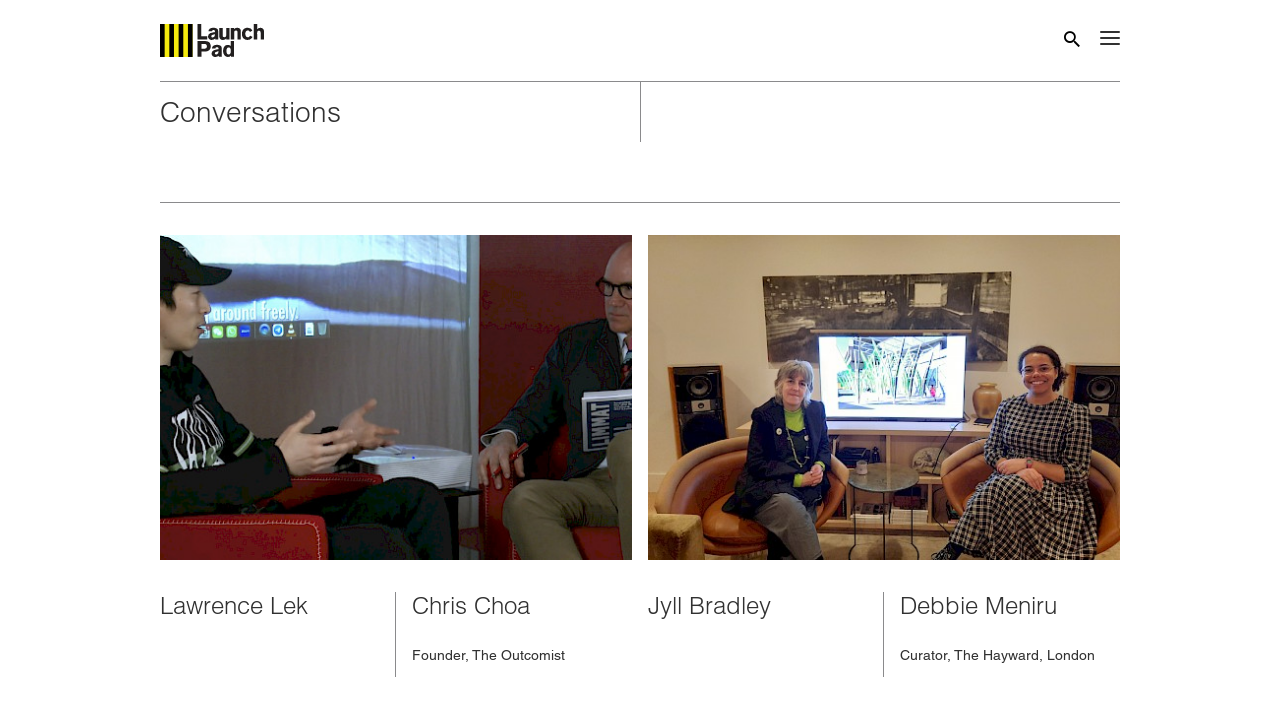

--- FILE ---
content_type: text/html; charset=utf-8
request_url: http://launchpadart.org/conversations/
body_size: 3035
content:
<!DOCTYPE html>
<html lang="en">
    <head>
        <meta charset="utf-8">
        <meta name="viewport" content="width=device-width, initial-scale=1.0" />
        <title>Launch Pad - Conversations</title>

        <link href="https://fonts.googleapis.com/css?family=Open+Sans:300,400&amp;display=swap" rel="stylesheet" />
        <link href="/site/templates/styles/fonts-async.css" rel="stylesheet" />
        <link href="/site/templates/styles/fonts.css" rel="stylesheet" />
        <link href="/site/templates/styles/normalize.css" rel="stylesheet" />
        <!--<link href="/site/templates/styles/pure.css" rel="stylesheet" />-->
        <link href="/site/templates/styles/main.css" rel="stylesheet" />

        <script src="/site/templates/scripts/jquery.min.js"></script>
        <script src="/site/templates/scripts/jquery.cycle2.min.js"></script>
        <script src="/site/templates/scripts/search.js"></script>
        <script src="/site/templates/scripts/main.js"></script>
        <script src="/site/templates/scripts/navigation.js"></script>
    </head>
    <body class="page-1025 section-1025 aggregation-conversations-tpl">
        <div class="page-container">
            <header class="page-header">
                <div class="banner">
                    <a href="/" class="site-logo">
                        <img src="/site/templates/img/launchpad-logo.svg" alt="Launch Pad" width="104" height="33" />
                    </a>

                                        <button data-search-toggler data-toggle-target="[data-site-search-wrapper]" class="site-search-toggle">
                        <i class="icon icon-search"></i>
                    </button>
                    
                                        <a href="#" class="hamburger" id="toggle">
                        <span class="bars">
                            <s class="bar"></s><s class="bar"></s><s class="bar"></s>
                        </span>
                    </a>
                                    </div>
                                <div class="site-search-wrapper" data-site-search-wrapper>
                    <form action="/search/" method="get" autocomplete="off">
                        <div class="site-search-controls" data-site-search-controls>
                            <input type="text" name="t" value="" class="site-search-input" data-site-search-input />
                            <i class="site-search-clear icon icon-clear" data-site-search-clear></i>
                        </div>
                    </form>
                    <div class="site-search-response" data-site-search-response></div>
                </div>
                                <nav class="nav-primary">
                    <ul>
                        <li><a href="/about">About</a></li>
                        <li><a href="/artists">Artists</a></li>
                        <li><a href="/commissions">Commissions</a></li>
                        <li><a href="/lab">Residency</a></li>
                        <li><a href="/conversations">Conversations</a></li>
                        <li><a href="/diary">Diary</a></li>
                    </ul>
                </nav>
                                <nav class="nav-secondary">
                    <div class="site-section-heading">
                        <h1 class="heading">Conversations</h1>
                                            </div>
                    <div class="site-section-nav">
                                                                                                                    </div>
                </nav>
            </header>
            <main role="main" class="page-content">
                                <ul class="conversation-listing">
                                                        <li class="conversation-listing-item">
                        <a href="/conversations/lawrence-lek/" class="">
                                                    <img src="/site/assets/files/2367/d87e73e7-2695-472a-8385-12c12fdcd60d.480x330.jpeg" alt="Lawrence Lek in conversation with Chris Choa" class="responsive-img" />
                                                        <div class="conversation-listing-item-content">
                                <div class="conversation-listing-item-content-section interviewees">
                                                                        <h2 class="conversation-listing-item-title">Lawrence Lek</h2>
                                                                    </div>
                                <div class="conversation-listing-item-content-section interviewer">
                                    <h2 class="conversation-listing-item-title">Chris Choa</h2>
                                    <p class="conversation-listing-item-tagline">Founder, The Outcomist</p>
                                </div>
                            </div>
                        </a>
                    </li>
                                                        <li class="conversation-listing-item">
                        <a href="/conversations/jyll-bradley/" class="">
                                                    <img src="/site/assets/files/2290/20230314_221716-1.480x330.jpg" alt="Jyll Bradley In Conversation with Debbie Meniru" class="responsive-img" />
                                                        <div class="conversation-listing-item-content">
                                <div class="conversation-listing-item-content-section interviewees">
                                                                        <h2 class="conversation-listing-item-title">Jyll Bradley</h2>
                                                                    </div>
                                <div class="conversation-listing-item-content-section interviewer">
                                    <h2 class="conversation-listing-item-title">Debbie Meniru</h2>
                                    <p class="conversation-listing-item-tagline">Curator, The Hayward, London</p>
                                </div>
                            </div>
                        </a>
                    </li>
                                                        <li class="conversation-listing-item">
                        <a href="/conversations/abbas-akhavan/" class="">
                                                    <img src="/site/assets/files/1995/screen_shot_2021-11-12_at_13_16_12.480x330.png" alt="Abbas Akhavan In Conversation with Sarah Elson" class="responsive-img" />
                                                        <div class="conversation-listing-item-content">
                                <div class="conversation-listing-item-content-section interviewees">
                                                                        <h2 class="conversation-listing-item-title">Abbas Akhavan</h2>
                                                                    </div>
                                <div class="conversation-listing-item-content-section interviewer">
                                    <h2 class="conversation-listing-item-title">Sarah Elson</h2>
                                    <p class="conversation-listing-item-tagline">Founder, Launch Pad</p>
                                </div>
                            </div>
                        </a>
                    </li>
                                                        <li class="conversation-listing-item">
                        <a href="/conversations/madeline-hollander/" class="">
                                                    <img src="/site/assets/files/1986/screen_shot_2021-07-13_at_13_04_56.480x330.png" alt="Madeline Hollander &amp; Rose Lejeune" class="responsive-img" />
                                                        <div class="conversation-listing-item-content">
                                <div class="conversation-listing-item-content-section interviewees">
                                                                        <h2 class="conversation-listing-item-title">Madeline Hollander</h2>
                                                                    </div>
                                <div class="conversation-listing-item-content-section interviewer">
                                    <h2 class="conversation-listing-item-title">Rose Lejeune</h2>
                                    <p class="conversation-listing-item-tagline">Director, Performance Exchange</p>
                                </div>
                            </div>
                        </a>
                    </li>
                                                        <li class="conversation-listing-item">
                        <a href="/conversations/johanna-unzueta-and-michael-pawlyn/" class="">
                                                    <img src="/site/assets/files/1169/unzueta_pawlyn.480x330.png" alt="Johanna Unzueta and Michael Pawlyn" class="responsive-img" />
                                                        <div class="conversation-listing-item-content">
                                <div class="conversation-listing-item-content-section interviewees">
                                                                        <h2 class="conversation-listing-item-title">Johanna Unzueta</h2>
                                                                    </div>
                                <div class="conversation-listing-item-content-section interviewer">
                                    <h2 class="conversation-listing-item-title">Michael Pawlyn</h2>
                                    <p class="conversation-listing-item-tagline">Founder, Exploration Architecture</p>
                                </div>
                            </div>
                        </a>
                    </li>
                                                        <li class="conversation-listing-item">
                        <a href="/conversations/old-boys-club-mark-wallinger/" class="">
                                                    <img src="/site/assets/files/1121/obc_screen_shot_2020-10-13_at_18_13_32.480x330.jpg" alt="The Old Boys&#039; Club &amp; Mark Wallinger" class="responsive-img" />
                                                        <div class="conversation-listing-item-content">
                                <div class="conversation-listing-item-content-section interviewees">
                                                                        <h2 class="conversation-listing-item-title">The Old Boys&#039; Club</h2>
                                                                    </div>
                                <div class="conversation-listing-item-content-section interviewer">
                                    <h2 class="conversation-listing-item-title">Mark Wallinger</h2>
                                    <p class="conversation-listing-item-tagline">Artist</p>
                                </div>
                            </div>
                        </a>
                    </li>
                                                        <li class="conversation-listing-item">
                        <a href="/conversations/rachel-foullon/" class="">
                                                    <img src="/site/assets/files/1111/rf_screen_shot_2020-10-13_at_18_06_08.480x330.jpg" alt="Rachel Foullon &amp; Valeria Napoleone moderated by Margot Heller" class="responsive-img" />
                                                        <div class="conversation-listing-item-content">
                                <div class="conversation-listing-item-content-section interviewees">
                                                                        <h2 class="conversation-listing-item-title">Rachel Foullon</h2>
                                                                    </div>
                                <div class="conversation-listing-item-content-section interviewer">
                                    <h2 class="conversation-listing-item-title">Valeria Napoleone, Founder, Valeria Napoleone XX Contemporary Arts Society</h2>
                                    <p class="conversation-listing-item-tagline">Moderated by Margot Heller, Director, South London Gallery</p>
                                </div>
                            </div>
                        </a>
                    </li>
                                                        <li class="conversation-listing-item">
                        <a href="/conversations/josh-faught/" class="">
                                                    <img src="/site/assets/files/1110/jf_screen_shot_2020-10-13_at_18_36_22.480x330.jpg" alt="Josh Faught &amp; Iwona Blazwick" class="responsive-img" />
                                                        <div class="conversation-listing-item-content">
                                <div class="conversation-listing-item-content-section interviewees">
                                                                        <h2 class="conversation-listing-item-title">Josh Faught</h2>
                                                                    </div>
                                <div class="conversation-listing-item-content-section interviewer">
                                    <h2 class="conversation-listing-item-title">Iwona Blazwick</h2>
                                    <p class="conversation-listing-item-tagline">Director, Whitechapel Gallery, London</p>
                                </div>
                            </div>
                        </a>
                    </li>
                                                        <li class="conversation-listing-item">
                        <a href="/conversations/benjamin-seror/" class="">
                                                    <img src="/site/assets/files/1079/amira_gad_all_568x390.480x330.jpg" alt="Heman Chong, Sarah Elson, Travis Jeppesen, Isabel Nolan, Benjamin Seror &amp; Amira Gad" class="responsive-img" />
                                                        <div class="conversation-listing-item-content">
                                <div class="conversation-listing-item-content-section interviewees">
                                                                        <h2 class="conversation-listing-item-title">Heman Chong</h2>
                                                                        <h2 class="conversation-listing-item-title">Sarah Elson</h2>
                                                                        <h2 class="conversation-listing-item-title">Travis Jeppesen</h2>
                                                                        <h2 class="conversation-listing-item-title">Isabel Nolan</h2>
                                                                        <h2 class="conversation-listing-item-title">Benjamin Seror</h2>
                                                                    </div>
                                <div class="conversation-listing-item-content-section interviewer">
                                    <h2 class="conversation-listing-item-title">Amira Gad</h2>
                                    <p class="conversation-listing-item-tagline">Curator of Exhibitions and Architecture, Serpentine Galleries</p>
                                </div>
                            </div>
                        </a>
                    </li>
                                                        <li class="conversation-listing-item">
                        <a href="/conversations/isabel-nolan-kelly-baum/" class="">
                                                    <img src="/site/assets/files/1078/screen_shot_2020-10-13_at_17_41_35.480x330.png" alt="Isabel Nolan &amp; Kelly Baum" class="responsive-img" />
                                                        <div class="conversation-listing-item-content">
                                <div class="conversation-listing-item-content-section interviewees">
                                                                        <h2 class="conversation-listing-item-title">Isabel Nolan</h2>
                                                                    </div>
                                <div class="conversation-listing-item-content-section interviewer">
                                    <h2 class="conversation-listing-item-title">Kelly Baum</h2>
                                    <p class="conversation-listing-item-tagline">Cynthia Hazen Polsky and Leon Polsky Curator of Contemporary Art, Metropolitan Museum of Art, New York</p>
                                </div>
                            </div>
                        </a>
                    </li>
                                                        <li class="conversation-listing-item">
                        <a href="/conversations/dryden-goodwin/" class="">
                                                    <img src="/site/assets/files/1077/fg_screen_shot_2020-10-13_at_18_01_57.480x330.jpg" alt="Dryden Goodwin &amp; Karen Smith" class="responsive-img" />
                                                        <div class="conversation-listing-item-content">
                                <div class="conversation-listing-item-content-section interviewees">
                                                                        <h2 class="conversation-listing-item-title">Dryden Goodwin</h2>
                                                                    </div>
                                <div class="conversation-listing-item-content-section interviewer">
                                    <h2 class="conversation-listing-item-title">Karen Smith</h2>
                                    <p class="conversation-listing-item-tagline">Curator and Writer</p>
                                </div>
                            </div>
                        </a>
                    </li>
                                                        <li class="conversation-listing-item">
                        <a href="/conversations/carlos-irijalba/" class="">
                                                    <img src="/site/assets/files/1027/irijalba_hobson_568x390.480x330.jpg" alt="Carlos Irijalba &amp; Paul Hobson" class="responsive-img" />
                                                        <div class="conversation-listing-item-content">
                                <div class="conversation-listing-item-content-section interviewees">
                                                                        <h2 class="conversation-listing-item-title">Carlos Irijalba</h2>
                                                                    </div>
                                <div class="conversation-listing-item-content-section interviewer">
                                    <h2 class="conversation-listing-item-title">Paul Hobson</h2>
                                    <p class="conversation-listing-item-tagline">Director, Modern Art Oxford</p>
                                </div>
                            </div>
                        </a>
                    </li>
                                </ul>            </main>
            <footer class="page-footer">
                <div class="social-links">
                    <a target="_blank" title="Follow us on Facebook" class="icon-link" href="https://www.facebook.com/LaunchPadArt/"><i class="icon icon-facebook"></i></a>
                    <a target="_blank" title="Follow us on Instagram" class="icon-link" href="https://www.instagram.com/launchpadart/"><i class="icon icon-instagram"></i></a>
                    <a target="_blank" title="Follow us on Twitter" class="icon-link" href="https://twitter.com/LaunchPadArt"><i class="icon icon-twitter"></i></a>
                </div>
                <div class="copyright">
                    &copy; 2026 Launch Pad
                                            <a href="/privacy/">Privacy</a>
                                        </div>
            </footer>
        </div>
                <script>
            $(document).ready(function () {
                var navigation = new Navigation();
                navigation.init();
            });
        </script>
            </body>
</html>

--- FILE ---
content_type: text/css
request_url: http://launchpadart.org/site/templates/styles/fonts-async.css
body_size: 731
content:
    @font-face{
        font-family:"Helvetica LT W02 Light";
        src:url("Fonts/1489426/029995c5-b31f-4d95-9db2-4d6118cfdb06.woff2") format("woff2"),url("Fonts/1489426/8f4376e4-6220-436c-ba68-e2321411ef24.woff") format("woff");
    }
    @font-face{
        font-family:"Helvetica LT W02 Roman";
        src:url("Fonts/1489438/2b82abac-2dc4-467b-b89d-4f002e50e28c.woff2") format("woff2"),url("Fonts/1489438/5bdc0ce3-c644-40c0-856d-cf414922dd69.woff") format("woff");
    }
    @font-face{
        font-family:"Helvetica LT W02 Oblique";
        src:url("Fonts/1489446/2568aeaa-5385-49a1-8739-f65d389f41b0.woff2") format("woff2"),url("Fonts/1489446/ac159ab2-2712-4c79-8dd4-e1feb86cbdf3.woff") format("woff");
    }


--- FILE ---
content_type: text/css
request_url: http://launchpadart.org/site/templates/styles/fonts.css
body_size: 1404
content:
@font-face {
  font-family: 'launchpad';
  src:
    url('fonts/launchpad.ttf?2sa5gg') format('truetype'),
    url('fonts/launchpad.woff?2sa5gg') format('woff'),
    url('fonts/launchpad.svg?2sa5gg#launchpad') format('svg');
  font-weight: normal;
  font-style: normal;
  font-display: block;
}

.icon {
  /* use !important to prevent issues with browser extensions that change fonts */
  font-family: 'launchpad' !important;
  speak: none;
  font-style: normal;
  font-weight: normal;
  font-variant: normal;
  text-transform: none;
  line-height: 1;

  /* Enable Ligatures ================ */
  letter-spacing: 0;
  -webkit-font-feature-settings: "liga";
  -moz-font-feature-settings: "liga=1";
  -moz-font-feature-settings: "liga";
  -ms-font-feature-settings: "liga" 1;
  font-feature-settings: "liga";
  -webkit-font-variant-ligatures: discretionary-ligatures;
  font-variant-ligatures: discretionary-ligatures;

  /* Better Font Rendering =========== */
  -webkit-font-smoothing: antialiased;
  -moz-osx-font-smoothing: grayscale;
}

.icon-search:before {
  content: "\e900";
}
.icon-arrow-left:before {
  content: "\e902";
}
.icon-arrow-right:before {
  content: "\e903";
}
.icon-clear:before {
  content: "\e901";
}
.icon-share:before {
  content: "\ea82";
}
.icon-facebook:before {
  content: "\ea90";
}
.icon-instagram:before {
  content: "\ea92";
}
.icon-twitter:before {
  content: "\ea96";
}


--- FILE ---
content_type: text/css
request_url: http://launchpadart.org/site/templates/styles/main.css
body_size: 24367
content:
@import "layout-blocks.css";

html {
  box-sizing: border-box;
}
*, *:before, *:after {
  box-sizing: inherit;
}
html {
    overflow-y: scroll; /* Firefox scrollbars... */
}
body {
    margin: 0;
    padding: 0;
    color: #313131;
    background-color: #fff;
    font-family: "Helvetica LT W02 Roman", sans-serif;
    -webkit-font-smoothing: antialiased;
    -moz-osx-font-smoothing: grayscale;
    text-rendering: optimizeLegibility;
}
h1, h2, h3, h4,
.site-search-result,
.site-search-input,
.contact-tpl .page-content p,
.listing.text-aggregation,
.listing.session-aggregation,
.item-grid-item .caption-content
 {
    font-family: "Helvetica LT W02 Light", sans-serif;
}
.image-listing-item-caption,
figcaption,
em,
i {
    font-family: "Helvetica LT W02 Oblique", sans-serif;
    font-style: normal; /* Font is oblique, so normal is italic/oblique */
}
.responsive-img {
    display: block;
    height: auto;
    max-width: 100%;
}
/* LAYOUT*/
.page-container
{
    max-width: 60rem;
    margin: 0 auto;
    display: flex;
    flex-direction: column;
    min-height: 100vh;
}
.artist-tpl .page-content,
.commission-tpl .page-content,
.lab-resident-tpl .page-content {
    display: flex;
    flex-direction: column;
    flex-grow: 1;
}
.footer-nav,
.page-footer {
    margin-top: auto;
}

/* TYPE */
h1, h2, h3 {
    font-weight: 300;
}
/* LINKS */
a:link, a:visited {
    color: #666;
    text-decoration: none;
}
a:hover {
    color: #a0a2a5;
}
a.icon-link:link, a.icon-link:visited {
    color: #313131;
    text-decoration: none;
}
a.icon-link:hover {
    color: #444;
}

/* Header */
.nav-primary {
    display: none;
}

.home-tpl .nav-primary {
    display: block;
}

.home-tpl .hamburger {
    display: none;
}

/*
.hidden-nav .nav-primary.menu-active {
    display: block;
}
*/

.page-header {

}
.page-header .banner {
    display: flex;
    align-items: center;
    padding: 1rem;
}
.site-logo {
    margin: 0 auto 0 0;
    padding: 0;
    text-decoration: none;
}
.site-logo img {
    display: block;
}

.banner a:link,
.site-search-result a:link,
.nav-primary a:link,
.banner a:visited,
.site-search-result a:visited,
.nav-primary a:visited {
    color: #313131;
    text-decoration: none;
}
.banner a:hover,
.site-search-result a:hover,
.nav-primary a:hover {
    color: #313131;
    text-decoration: underline;
}

.nav-secondary a:link,
.nav-secondary a:visited {
    color: #a0a2a5;
    text-decoration: none;
}
.nav-secondary a:hover {
    color: #313131;
    text-decoration: underline;
}

.nav-secondary .active a:link,
.nav-secondary .active a:visited,
.nav-secondary .active a:hover {
    color: #313131;
    text-decoration: none;
}

/* Search */
.site-search-toggle {
    border-width: 0;
    background: none;
    padding: 0;
}
.site-search-wrapper {
    border-top: 1px solid #8a8a8c;
    padding-top: 2rem;
    display: none;
}
.search-tpl .site-search-wrapper {
    border-top: 1px solid #8a8a8c;
    display: block;
}
.site-search-wrapper.active {
}
.site-search-controls {
    display: flex;
    padding: 0 1rem 2rem 1rem;
    align-items: center;
    font-size: 1.5rem;
}
.site-search-input {
    flex-grow: 1;
    border: none;
    outline: 0;
    min-width: 5rem;
}
.site-search-clear {
    cursor: pointer;
    visibility: hidden;
}
.site-search-response {
    min-height: 7.5rem;
}
.site-search-report {
    border-top: 1px solid #8a8a8c;
    border-bottom: 1px solid #8a8a8c;
    background-color: #E6E6E6;
    font-size: 0.875rem;
    padding: 0.5rem 1rem;
}
.site-search-report .inner {
    background-color: #E6E6E6;
    padding: 1rem 0.5rem;
}
.site-search-results {
    background-color: #fff;
    padding-bottom: 7.5rem;
}
.site-search-result {
    background-color: #fff;
    font-size: 1.5rem;
    padding: 1rem;
    border-bottom: 1px solid #8a8a8c;
}

/* Navs */
.nav-primary {
    background-color: #ececec;
}
.nav-primary ul,
.nav-secondary ul {
    list-style-type: none;
    padding: 0;
    margin: 0;
}
.nav-primary ul {
    display: flex;
    flex-wrap: wrap;
}
.nav-primary li {
    width: 50%;
    padding: 1rem;
    margin-bottom: 3.75rem;
    border-top: 1px solid #8a8a8c;
}
.nav-primary li:nth-child(odd) {
    border-right: 1px solid #8a8a8c;
}
.nav-secondary {
    display: flex;
    /*align-items: baseline;*/
    border-top: 1px solid #8a8a8c;
    padding-bottom: 3.75rem;
}
.curator-tpl .nav-secondary {
    display: block;
}
.site-section-nav,
.site-section-heading {
    width: 50%;
}
.curator-tpl .site-section-nav,
.curator-tpl .site-section-heading {
    width: 100%;
}
.site-section-heading {
    padding: 1rem;
/*    display: flex;
    flex-direction: column;*/
}
.site-section-heading .heading {
    margin: 0;
    padding: 0;
    font-size: 1.25rem;
    line-height: 1;
}
.section-1024 .site-section-heading {
    min-height: 11.25rem;
    display: flex;
    flex-direction: column;
}
.section-1024 .site-section-heading .lab-logo {
    margin-top: auto;
}
.site-section-nav {
    padding: 1rem;
    border-left: 1px solid #8a8a8c;
}
.curator-tpl .site-section-nav {
    border-left-width: 0;
}

.curator-tpl .site-section-nav img {
    margin: 0 auto;
}

/* PAGE CONTENT */
.aggregation-conversations-tpl .page-content,
.contact-tpl .page-content,
.basic-page-tpl .page-content,
.conversation-tpl .page-content,
.aggregation-session-tpl .page-content,
.aggregation-tpl .page-content {
    border-top: 1px solid #8a8a8c;
}
.page-content {
    padding: 0 1rem;
}
.item-grid {
    padding-top: 1rem;
    padding-bottom: 1rem;
    display: grid;
    grid-template-columns: 1fr;
    grid-column-gap: 1rem;
    column-gap: 1rem;
    grid-row-gap: 1rem;
    row-gap: 1rem;
}
.item-grid-item {
    position: relative;
}
.item-grid-item a {
    color: #444;
}
.item-grid-item a img {
}
.item-grid-item .caption-overlay {
    display: flex;
    position: absolute;
    top: 0;
    bottom: 0;
    left: 0;
    right:0;
    background-color: rgba(255,255,255,0.7);
    opacity: 0;
    z-index: 1000;
    transition: all 0.5s ease-in-out 0s;
}

.item-grid-item:hover .caption-overlay {
    opacity: 1;
}
.caption-content {
    font-size: 1.75rem;
    margin: auto;
}

.listing {
    list-style-type: none;
    margin: 0;
    font-size: 2rem;
    padding: 1rem 0 1rem 0;
}
.body-copy .listing {
    font-size: 1.25rem;
    padding: 0;
}
.listing-item {
}
.listing a:link,
.listing a:visited {
    color: #313131;
    text-decoration: none;
}
.listing a:hover {
    color: #a0a2a5;
    text-decoration: none;
}

.aggregation-insights-tpl .diary-listing,
.aggregation-announcements-tpl .diary-listing {
    margin-bottom: 3.75rem;
}

.diary-item-heading {
    margin-top: 0;
    margin-bottom: 0;
    font-size: 1.5rem;
    text-transform: uppercase;
}

.diary-item-sub-heading {
    margin-top: 0.5rem;
    margin-bottom: 1rem;
    font-size: 1.5rem;
}

.session-aggregation {
    display: grid;
    grid-template-columns: 1fr;
    grid-column-gap: 2rem;
    column-gap: 2rem;
    grid-row-gap: 2rem;
    row-gap: 2rem;
}
.session-aggregation h2 {
    font-size: 2.5rem;
    margin: 0;
    padding: 0;
}
.session-aggregation p {
    font-size: 1.5rem;
    margin: 0;
    padding: 0;
}
.listing-with-preview {
    border-top: 1px solid #8a8a8c;
    padding-top: 3rem;
}
.preview-listing {
    padding-top: 0;
}
.preview-frame {
    display: none;
}
/* > 768 */
@media screen and (min-width: 48em) {
   .listing-with-preview {
       display: flex;
       justify-content: space-between;
    }
    .preview-listing {
        width: 50%;
    }
    .preview-frame {
        display: block;
        width: calc(50% - 1rem);
        position: relative;
    }
    .preview-frame .to-viewport {
        position: fixed;
        top: 1rem;
    }
    .preview-frame .to-frame-bottom {
        position: absolute;
        bottom: 1rem;
    }
    .preview-frame .to-frame-top {
    }
}

figure {
    display:table;
    margin: 0 auto;
    padding: 0;
}
figcaption {
    display:table-caption;
    caption-side:bottom;
}
.align_center {
    margin: 1rem auto;
}
img.align_center,
.align_center img {
    max-width: 100%;
    height: auto;
    display: block;
}
figure.align_center {
    margin-bottom: 2rem;
}
.image-listing {
    padding: 1rem 0;
}
.image-listing-item
{
    text-align: left;
    margin-bottom: 2rem;
}
.image-listing-item-caption
{
    margin-top: 1rem;
    margin-bottom: 0;
}
.caption-attibution {
    font-style: normal;
}
.image-listing-image img
{
}

.body-copy {
    padding: 1rem 0 0 0;
}
.body-copy.bordered {
    border-top: 1px solid #8a8a8c;
}
.top-bordered {
    border-top: 1px solid #8a8a8c;
}
.body-copy-section {
    margin-bottom: 3.75rem;
}
.body-copy h2 {
    font-size: 1.5rem;
}
.body-copy h3 {
    font-size: 1.25rem;
}
/* Bottom padding is determined by size returned by oembed, applied as inline css */
.media-embed {
    width: 100%;
    position: relative;
    height: 0;
    overflow: hidden;
    max-width: 100%;
    margin: 1rem 0;
}
.media-embed-vimeo {
}
.media-embed iframe,
.media-embed object,
.media-embed embed {
    position: absolute;
    top: 0;
    left: 0;
    width: 100%;
    height: 100%;
}
.diary-archive-nav {
    text-align: right;
    margin-bottom: 2rem;
}
.diary-archive-nav a {
    text-decoration: none;
}

.footer-nav {
    display: flex;
    padding-top: 4.75rem;
}

.footer-nav a {
    text-decoration: none;
    outline: 0;
}

.footer-nav .social {
    display: flex;
    width: 50%;
    border-right: 1px solid #8a8a8c;
    padding: 1rem 1rem 1rem 0;
    overflow: hidden;
}
.footer-nav .share-links {
    list-style-type: none;
    margin: 0;
    padding: 0 0 0 0.5rem;
    line-height: 1;
    display: flex;
    transform: translateY(200%);
    transition: all 0.5s ease-in-out;
}

.footer-nav .share-links.active {
    transform: translateY(0);
}
.footer-nav .share-links .item {
    font-size: 1.5rem;
    padding: 0 0.5rem;
}
.footer-nav .share-links a {
    color: #313131;
}

.footer-nav .social .icon-share {
    font-size: 1.5rem;
}

.footer-nav .social .artist-site-link {
    margin-left: auto;
    text-decoration: underline;
}

.footer-nav .navigation {
    width: 50%;
    padding: 1rem;
    text-align: center;
}
.footer-nav .navigation .icon-arrow-left {
    font-size: 1.25rem;
    vertical-align: middle;
}

.contact-tpl .columns {
    padding-bottom: 3.75rem;
}
.contact-tpl .page-content p {
    font-size: 1.25rem;
}
.mailing-list-form {
    margin-top: 3rem;
    margin-bottom: 3.75rem;
}

.mailing-list-form label {
    position: absolute;
    top: -0.8125rem;
    left: 0;
    font-size: 0.6875rem;
    color: #a0a2a5;
    transition: all 0.1s linear;
    opacity:0;
}
.mailing-list-form label.on {
    color:#313131;
}
.mailing-list-form label.show {
    top: -0.9375rem;
    opacity:1;
}
.mailing-list-form input {
    border: none;
    outline: none;
    background-color: #ECECEC;
    display: block;
    width: 100%;
    padding: 0.5rem 1rem;
    font-size: 0.8125rem;
}

.mailing-list-form .button {
    background-color: #F5EA16;
    width: 100%;
    text-transform: uppercase;
    color: #a0a2a5;
    font-size: 0.8125rem;
}

/* DIARY LISTING 08/20*/
.diary-listing {
    list-style-type: none;
    margin: 0;
    padding: 0;
    display: grid;
    grid-template-columns: 1fr;
    grid-column-gap: 1rem;
    column-gap: 1rem;
    grid-row-gap: 1.5rem;
    row-gap: 1.5rem;
}
.diary-listing-item {
    border-bottom: 1px solid #8a8a8c;
    padding-bottom: 2rem;
}

.diary-listing-item-meta {
    font-size: 0.875rem;
}
.diary-listing-item-title {
    font-size: 1rem;
    margin: 0;
    font-weight: 700;
    font-family: "Helvetica LT W02 Roman", sans-serif;
}

.diary-listing-item-subtitle {
    font-size: 1rem;
    margin: 0;
    font-weight: 400;
    font-family: "Helvetica LT W02 Roman", sans-serif;
}

.diary-listing a:link,
.diary-listing a:visited {
    text-decoration: none;
    color: inherit;
}
.diary-listing a:hover {
    text-decoration: none;
}
/* END DIARY LISTING 08/20*/

/* DIARY ITEM TPL 08/20 */
.diary-page-intro {
    padding-top: 2rem;
    padding-bottom: 2rem;
}
.diary-page-intro-text {
    margin-bottom: 2rem;
}
.diary-page-content {
    padding-top: 0;
}
.diary-page-intro-text-date {
    font-weight: 700;
    font-size: 0.875rem;
    margin: 0 0 0.5rem 0;
}
.diary-page-intro-text-category {
    font-size: 0.875rem;
    margin: 0;
}
.diary-page-intro-text-title {
    font-family: "Helvetica LT W02 Roman", sans-serif;
    font-weight: 700;
    margin: 4rem 0 0 0;
}
.diary-page-intro-text-subtitle {
    font-family: "Helvetica LT W02 Roman", sans-serif;
    font-weight: 400;
    margin: 0 0 3rem 0;
}
.diary-page-intro-text-tagline {
    margin: 0;
}
/* > 768 */
@media screen and (min-width: 48em) {
    .diary-page-intro {
        display: flex;
        justify-content: space-between;
    }
    .diary-page-intro-text {
        width: calc(50% - 1rem);
        margin-bottom: 0;
    }
    .diary-page-intro-image {
        width: calc(50% - 1rem);
    }
}

/* END DIARY ITEM TPL 08/20 */

/* PROFILE TPL 08/20 */
.profile-layout {
    border-top: 1px solid #8a8a8c;
    padding-top: 2rem;
}
.profile-layout-image {

}
.profile-layout-image figcaption {
    font-size: 0.875rem;
    color: #a0a2a5;
}
.profile-layout-text p {
    margin-top: 0;
}
@media screen and (min-width: 60em) {
    .profile-layout {
        display: flex;
        justify-content: space-between;
    }
    .profile-layout-image {
        width: calc(50% - 1rem);
    }
    .profile-layout-text {
        width: calc(50% - 1rem);
    }
}

/* END PROFILE TPL 08/20 */

/* PRESS TPL 08/20 */
.press-listing {
    list-style-type: none;
    margin: 0 0 3rem 0;
    padding: 0;
    display: grid;
    grid-template-columns: 1fr;
    grid-column-gap: 2rem;
    column-gap: 2rem;
    grid-row-gap: 2rem;
    row-gap: 2rem;
}
.press-listing-item {
    border-top: 1px solid #8a8a8c;
    padding-top: 2rem;
}
.press-listing-item a {
    display: block;
}
.press-listing-item p {
    margin: 0;
}

.press-listing-item-title {
    font-size: 1rem;
    margin: 1.5rem 0 0.125rem 0;
    font-weight: 400;
    font-family: "Helvetica LT W02 Roman", sans-serif;
    text-transform: uppercase;
    text-decoration: underline;
}
/* > 480 */
@media screen and (min-width: 30em) {
    .press-listing {
        grid-template-columns: 1fr 1fr;
    }
}
/* > 960 */
@media screen and (min-width: 60em) {
    .press-listing {
        grid-template-columns: 1fr 1fr 1fr 1fr;
    }
}
/* END PRESS TPL 08/20 */

/* CONVERSATIONS LISTING 08/20*/
.conversation-listing {
    list-style-type: none;
    margin: 0;
    padding: 2rem 0 0 0;
    display: grid;
    grid-template-columns: 1fr;
    grid-column-gap: 1rem;
    column-gap: 1rem;
    grid-row-gap: 1.5rem;
    row-gap: 1.5rem;
}
.conversation-listing-item {
    padding-bottom: 2rem;
}

.conversation-listing-item-title {
    margin: 0;
}
.conversation-listing-item-content
{
    display: flex;
    padding-top: 2rem;
}
.conversation-listing-item-content-section
{
    width: 50%;
    padding-left: 1rem;
}
.conversation-listing-item-content-section:first-child
{
    border-right: 1px solid #8a8a8c;
    padding-right: 1rem;
    padding-left: 0;
}
.conversation-listing a:link,
.conversation-listing a:visited {
    text-decoration: none;
    color: inherit;
}
.conversation-listing a:hover {
    text-decoration: none;
}
.conversation-listing-item-tagline
{
    margin-top: 1.75rem;
    font-size: 0.875rem;
}
/* END CONVERSATIONS LISTING 08/20*/

/* CONVERSATION 08/20*/
.conversation-intro
{
    padding-top: 1rem;
    padding-bottom: 1rem;
    border-bottom: 1px solid #8a8a8c;
}
.conversation-video
{
    border-bottom: 1px solid #8a8a8c;
    padding-top: 1rem;
}
.conversation-video-caption
{
    font-size: 0.875rem;
}
.conversation-bios
{
    padding: 1rem 0;
}
/* END CONVERSATIONS 08/20*/

/* ARTIST/RESIDENT/COMMISSION 08/20*/
.media-layout-intro {
    padding-bottom: 1rem;
    border-bottom: 1px solid #8a8a8c;
    margin-bottom: 2rem;
}
.media-layout-media {
    padding-bottom: 1rem;
    border-bottom: 1px solid #8a8a8c;
    margin-bottom: 2rem;
}
.media-layout-video {
    padding-bottom: 1rem;
    border-bottom: 1px solid #8a8a8c;
    margin-bottom: 2rem;
}

.media-layout-image {
    margin-bottom: 2rem;
}
.media-layout-image-pair {
}

/* > 640 */
@media screen and (min-width: 40em) {
    .media-layout-image-pair {
        display: flex;
        justify-content: space-between;
    }
    .media-layout-image-pair .media-layout-image {
        width: calc(50% - 1rem);
    }
}

/* END ARTIST/RESIDENT/COMMISSION 08/20*/

/* FOOTER */
.page-footer {
    display: flex;
    border-top: 1px solid #8a8a8c;
    padding: 1rem;
    font-size: 0.75rem;
}

.page-footer .copyright {
    margin-left: auto;
}
.social-links a {
    display:inline-block;
    margin-right: 0.5rem;
}
button, .button {
    cursor: pointer;
}
.button {
    font-family: inherit;
    font-size: 100%;
    padding: 0.5em 1em;
    color: #444; /* rgba not supported (IE 8) */
    color: rgba(0, 0, 0, 0.80); /* rgba supported */
    border: 1px solid #999;  /*IE 6/7/8*/
    border: none rgba(0, 0, 0, 0);  /*IE9 + everything else*/
    background-color: #E6E6E6;
    text-decoration: none;
    border-radius: 0;
}

.button-hover,
.button:hover,
.button:focus {
    /* csslint ignore:start */
    filter: alpha(opacity=90);
    /* csslint ignore:end */
    background-image: -webkit-linear-gradient(transparent, rgba(0,0,0, 0.01) 40%, rgba(0,0,0, 0.05));
    background-image: linear-gradient(transparent, rgba(0,0,0, 0.01) 40%, rgba(0,0,0, 0.05));
}
.button:focus {
    outline: 0;
}
.button-active,
.button:active {
    border-color: #000\9;
}

.button[disabled],
.button-disabled,
.button-disabled:hover,
.button-disabled:focus,
.button-disabled:active {
    border: none;
    background-image: none;
    /* csslint ignore:start */
    filter: alpha(opacity=40);
    /* csslint ignore:end */
    opacity: 0.40;
    cursor: not-allowed;
    box-shadow: none;
    pointer-events: none;
}

.button-hidden {
    display: none;
}

.button-primary,
.button-selected,
a.button-primary,
a.button-selected {
    background-color: rgb(0, 120, 231);
    color: #fff;
}

.button {
    /* Structure */
    display: inline-block;
    zoom: 1;
    line-height: normal;
    white-space: nowrap;
    vertical-align: middle;
    text-align: center;
    cursor: pointer;
    -webkit-user-drag: none;
    -webkit-user-select: none;
       -moz-user-select: none;
        -ms-user-select: none;
            user-select: none;
    box-sizing: border-box;
}

/* Firefox: Get rid of the inner focus border */
.button::-moz-focus-inner {
    padding: 0;
    border: 0;
}

.form-group {
    position:relative;
    margin-bottom: 1.25rem;
}
.decorated-input:valid,
.decorated-input:invalid {
    background-color: #ECECEC;
    box-shadow: none;
}
.decorated-input:valid:not(:placeholder-shown) {
    background: #ECECEC url("/site/templates/img/checkmark.svg") no-repeat 98% 50%;
    background-size: 1rem;
}
.decorated-input:invalid:not(:placeholder-shown) {
    background: #ECECEC url("/site/templates/img/warning.svg") no-repeat 98% 50%;
    background-size: 1rem;
}
.info-error {
    color: #d11010;
}
.form-message {
    font-size: 0.8125rem;
    color: #313131;
}
.has-error .form-message {
    color: #d11010;
}
/* > 480 */
@media screen and (min-width: 30em) {
    .item-grid {
        grid-template-columns: 1fr 1fr;
    }
    .diary-listing {
        grid-template-columns: 1fr 1fr;
    }
    .conversation-listing {
        grid-template-columns: 1fr 1fr;
    }
    .curator-tpl .nav-secondary {
        display: flex;
    }
    .curator-tpl .site-section-nav,
    .curator-tpl .site-section-heading {
        width: 50%;
    }
    .curator-tpl .site-section-nav {
        border-left-width: 1px;
    }
    .curator-tpl .site-section-nav img {
        margin: 0;
    }
}
/* > 568 */
@media screen and (min-width: 35.5em) {
}
/* > 640 */
@media screen and (min-width: 40em) {
    .columns {
        display: flex;
    }
    .column {
        width: 50%;
    }
    .column:nth-child(odd) {
        padding-right: 1rem;
    }
    .column:nth-child(even) {
        padding-left: 1rem;
        border-left: 1px solid #8a8a8c;
    }
    .contact-tpl .page-content p {
        font-size: 1.5rem;
    }
    .mailing-list-form {
        margin-bottom: 1rem;
    }
    .session-aggregation {
        grid-template-columns: 1fr 1fr;
    }
}
/* > 768 */
@media screen and (min-width: 48em) {
}
/* > 960 */
@media screen and (min-width: 60em) {
    .page-header .banner {
        padding: 1.5rem 0;
    }
    .nav-primary {
        padding-bottom: 3.75rem;
        border-top: 1px solid #8a8a8c;
    }
    .nav-primary ul {
        flex-wrap: none;
        justify-content: space-between;
    }
    .nav-primary li {
        width: 16.666666667%;
        margin-bottom: 0;
        border-top-width: 0;
        border-left: 1px solid #8a8a8c;
        border-right-width: 0;
    }
    .nav-primary li:nth-child(odd) {
        border-right-width: 0;
    }
    .nav-primary li:first-child {
        border-left-width: 0;
    }
    .site-section-heading .heading {
        font-size: 1.75rem;
    }
    .site-section-heading {
        padding-left: 0;
    }
    .site-search-controls {
        font-size: 2.5rem;
    }
    .site-search-result {
        font-size: 1.75rem;
    }
    .page-content,
    .page-footer {
        padding-left: 0;
        padding-right: 0;
    }
    .item-grid {
        grid-template-columns: 1fr 1fr 1fr;
    }
    .diary-listing {
        grid-template-columns: 1fr 1fr 1fr;
    }
    .footer-nav .navigation {
        padding-right: 3rem;
        text-align: right;
    }
    .conversation-tpl .image-listing,
    .diary-listing
    {
        padding-top: 0;
    }
}
/* > 1024 */
@media screen and (min-width: 64em) {

}
/* > 1280 */
@media screen and (min-width: 80em) {

}
/* > 1366 */
@media screen and (min-width: 85.375em) {

}
/* > 1600 */
@media screen and (min-width: 100em) {

}

/* HAMBURGER */
.hamburger {
    font-size: 1em;
    margin-left: 1rem;
}

a.hamburger {
    text-decoration: none;
    color:#313131;
}
.hamburger span {
    vertical-align: middle;
}
.hamburger .bars {
    width: 1.5em;
    height: 1.2em;
    display: inline-block;
    position: relative;
}
.hamburger .bar {
    background-color: #313131;
    display: block;
    width: 1.25em;
    height: 0.125em;
    border-radius: 100px;
    position: absolute;
    top: 0.375em;
    right: 0;
    -webkit-transition: all 0.8s;
    -moz-transition: all 0.8s;
    -ms-transition: all 0.8s;
    transition: all 0.8s;
}

.hamburger .bar:first-child {
    -webkit-transform: translateY(-0.375em);
    -moz-transform: translateY(-0.375em);
    -ms-transform: translateY(-0.375em);
    transform: translateY(-0.375em);
}

.hamburger .bar:last-child {
    -webkit-transform: translateY(0.375em);
    -moz-transform: translateY(0.375em);
    -ms-transform: translateY(0.375em);
    transform: translateY(0.375em);
}

.hamburger.x .bar {
    display: none;
}

.hamburger.x .bar:first-child {
    -webkit-transform: rotate(-45deg);
    -moz-transform: rotate(-45deg);
    -ms-transform: rotate(-45deg);
    transform: rotate(-45deg);
    display: block;
}

.hamburger.x .bar:last-child {
    -webkit-transform: rotate(45deg);
    -moz-transform: rotate(45deg);
    -ms-transform: rotate(45deg);
    transform: rotate(45deg);
    display: block;
}


.hamburger:focus {
    outline: none;
}

@keyframes spinner {
    to {
        transform: rotate(360deg);
    }
}
.data-loading {
    min-height: 7.5rem;
    position: relative;
}
.data-loading-inline {
    position: relative;
    min-height: 1em;
}
.data-loading-inline:before ,
.data-loading:before {
    content: '';
    position: absolute;
    top: 0;
    left: 0;
    right: 0;
    bottom: 0;
    background-color: rgba(255, 255, 255, 0.7);
    z-index: 5;
}

.data-loading-inline:after,
.data-loading:after {
    content: '';
    box-sizing: border-box;
    position: absolute;
    top: 1em;
    left: 50%;
    width: 2em;
    height: 2em;
    margin-left: -1em;
    border-radius: 50%;
    border: 2px solid #f1f1f1;
    border-top-color: #8a8a8c;
    animation: spinner .75s linear infinite;
    z-index: 10;
}

.data-loading-inline:after {
    top: 0;
    left: auto;
    width: 1.5em;
    height: 1.5em;
    margin-left: 0;
    margin-top: -.5em;
}


--- FILE ---
content_type: text/css
request_url: http://launchpadart.org/site/templates/styles/layout-blocks.css
body_size: 1408
content:
/*
Styles for the PageTable blocks. Stored separately so they can be re-used in admin and front-end
*/

/* LAYOUT BLOCKS */
.layout-block-image-desc-credit {
    font-size: 0.875rem;
    margin: 2rem 0;
}
.layout-block-image-desc-credit figcaption {
    font-family: "Helvetica LT W02 Roman", sans-serif;
}
.layout-block-image-desc-credit figcaption {
    font-style: normal;
    display: block;
    margin-top: 1rem;
}

.layout-block-image-desc-credit figcaption div:first-child {
    margin-bottom: 1rem;
}
.layout-block-image-desc-credit figcaption .image-description {
}
.layout-block-image-desc-credit figcaption .image-credit {
}
.layout-block-image-desc-credit figcaption p {
    margin: 0;
}
/* > 768 */
@media screen and (min-width: 48em) {
    .layout-block-image-desc-credit {
        display: flex;
        justify-content: space-between;
    }
    .layout-block-image-desc-credit.image-ar-landscape .image {
        width: calc(70% - 1.5rem);
    }
    .layout-block-image-desc-credit.image-ar-portrait .image {
        width: calc(50% - 1.5rem);
    }
    .layout-block-image-desc-credit.image-ar-square .image {
        width: calc(60% - 1.5rem);
    }
    .layout-block-image-desc-credit figcaption {
        width: calc(30% - 1.5rem);
        margin-top: 0;
    }
    .layout-block-image-desc-credit figcaption div:first-child {
        margin-bottom: 3rem;
    }

}
/* END LAYOUT BLOCKS */


--- FILE ---
content_type: text/javascript
request_url: http://launchpadart.org/site/templates/scripts/search.js
body_size: 2163
content:
var Search = function (element) {
    this.element = element;
    this.input = this.element.find('[data-site-search-input]');
    this.form = this.element.find('form');
    this.clear = this.element.find('[data-site-search-clear]');
    this.responseElement = this.element.find('[data-site-search-response]');
    this.interval = 500;
    this.charLimit = 1;
    this.request = null;

    this.bindEvents();
};

Search.prototype.bindEvents = function () {
    var typingTimer;

    this.input.on('input',function (event) {
        clearTimeout(typingTimer);
        if(this.input.val()) {
            this.clear.css({visibility: 'visible'});
            typingTimer = setTimeout(this.onDoneTyping.bind(this),this.interval);
        } else {
            this.clear.css({visibility: 'hidden'});
            this.resetForm();
        }
    }.bind(this));

    this.clear.on('click', function (event) {
        event.preventDefault();
        this.resetForm();
        this.input.trigger('input').focus();
    }.bind(this));

    this.form.on('submit', function (event) {
        event.preventDefault();
        this.input.trigger('input');
    }.bind(this));

    this.input.trigger('input');
};

Search.prototype.onDoneTyping = function () {
    if (this.input.val().length > this.charLimit) {
        this.doSearch();
    }
};

Search.prototype.doSearch = function () {
    if (this.request !== null) {
        this.request.abort();
    }
    this.responseElement.addClass('data-loading');
    this.request = $.ajax({
        type: 'get',
        url: '/search/',
        data: {t:this.input.val()},
        dataType: 'html',
        success: function (data) {
            this.responseElement.html(data);
        }.bind(this),
        error: function () {
            console.log('Error time...');
            this.responseElement.html('<p class="error">Sorry, an error occurred performing the search.</p>');
        }.bind(this),
        complete: function () {
            this.responseElement.removeClass('data-loading');
        }.bind(this)
    });
};

Search.prototype.resetForm = function () {
    this.input.val('');
    this.responseElement.html('');
};


--- FILE ---
content_type: image/svg+xml
request_url: http://launchpadart.org/site/templates/img/launchpad-logo.svg
body_size: 8363
content:
<?xml version="1.0" encoding="UTF-8" standalone="no"?>
<svg
   xmlns:dc="http://purl.org/dc/elements/1.1/"
   xmlns:cc="http://creativecommons.org/ns#"
   xmlns:rdf="http://www.w3.org/1999/02/22-rdf-syntax-ns#"
   xmlns:svg="http://www.w3.org/2000/svg"
   xmlns="http://www.w3.org/2000/svg"
   xmlns:sodipodi="http://sodipodi.sourceforge.net/DTD/sodipodi-0.dtd"
   xmlns:inkscape="http://www.inkscape.org/namespaces/inkscape"
   id="Layer_1"
   data-name="Layer 1"
   viewBox="0 0 104 32.999998"
   version="1.1"
   sodipodi:docname="launchpad-logo.svg"
   inkscape:version="0.92.2 5c3e80d, 2017-08-06"
   width="104"
   height="33">
  <metadata
     id="metadata39">
    <rdf:RDF>
      <cc:Work
         rdf:about="">
        <dc:format>image/svg+xml</dc:format>
        <dc:type
           rdf:resource="http://purl.org/dc/dcmitype/StillImage" />
        <dc:title>01_Launchpad logo</dc:title>
      </cc:Work>
    </rdf:RDF>
  </metadata>
  <sodipodi:namedview
     pagecolor="#ffffff"
     bordercolor="#666666"
     borderopacity="1"
     objecttolerance="10"
     gridtolerance="10"
     guidetolerance="10"
     inkscape:pageopacity="0"
     inkscape:pageshadow="2"
     inkscape:window-width="1920"
     inkscape:window-height="1016"
     id="namedview37"
     showgrid="false"
     inkscape:zoom="4.2647848"
     inkscape:cx="58.906179"
     inkscape:cy="22.127545"
     inkscape:window-x="0"
     inkscape:window-y="27"
     inkscape:window-maximized="1"
     inkscape:current-layer="Layer_1" />
  <defs
     id="defs4">
    <style
       id="style2">.cls-1{fill:#f5eb0e;}.cls-2{fill:#221f1f;}</style>
  </defs>
  <title
     id="title6">01_Launchpad logo</title>
  <rect
     class="cls-1"
     y="1.6103937e-07"
     width="32.599266"
     height="32.989201"
     id="rect8"
     x="0"
     style="fill:#f5eb0e;stroke-width:1.01121342" />
  <rect
     x="27.935049"
     y="1.6103937e-07"
     width="4.6541657"
     height="32.989201"
     id="rect10"
     style="stroke-width:1.01121342" />
  <rect
     x="18.626717"
     y="1.6103937e-07"
     width="4.6642179"
     height="32.989201"
     id="rect12"
     style="stroke-width:1.01121342" />
  <rect
     x="9.3183842"
     y="1.6103937e-07"
     width="4.6541657"
     height="32.989201"
     id="rect14"
     style="stroke-width:1.01121342" />
  <rect
     y="1.6103937e-07"
     width="4.6541657"
     height="32.989201"
     id="rect16"
     x="0"
     style="stroke-width:1.01121342" />
  <path
     class="cls-2"
     d="m 37.434371,1.9653966e-7 h 3.84999 V 12.328989 h 6.031317 v 3.295868 h -9.881307 z"
     id="path18"
     inkscape:connector-curvature="0"
     style="fill:#221f1f;stroke-width:1.01121342" />
  <path
     class="cls-2"
     d="m 48.481732,7.3648416 a 3.1362846,3.173799 0 0 1 1.196211,-2.5736255 5.8604292,5.9305284 0 0 1 3.729364,-1.0172433 c 1.397255,0 4.774792,0.3255178 4.774792,3.3060407 v 6.7138055 c 0,1.241037 0.06031,1.424141 0.331723,1.820866 h -3.29712 V 14.556752 A 5.3578194,5.4219067 0 0 1 51.728591,15.93003 3.4579548,3.4993169 0 0 1 47.989175,12.420541 3.679103,3.7231104 0 0 1 50.391649,9.1043276 29.73439,30.090056 0 0 1 54.895032,8.0870843 V 7.4258762 c 0,-0.5289665 -0.09047,-1.4139682 -1.296733,-1.4139682 -1.477673,0 -1.678717,0.9256914 -1.769186,1.3529336 z m 4.252078,3.4586274 c -0.572975,0.223793 -1.46762,0.549311 -1.46762,1.444485 a 1.2163155,1.2308644 0 0 0 1.256524,1.16983 2.2014305,2.2277628 0 0 0 1.186159,-0.356035 c 1.115794,-0.701898 1.166055,-1.759831 1.186159,-2.960178 z"
     id="path20"
     inkscape:connector-curvature="0"
     style="fill:#221f1f;stroke-width:1.01121342" />
  <path
     class="cls-2"
     d="m 66.193698,4.0893182 h 3.357433 V 15.624857 h -3.357433 v -1.108795 a 3.1161802,3.1534542 0 0 1 -1.125846,0.905346 4.7345834,4.7912159 0 0 1 -2.171274,0.528967 3.4981635,3.5400066 0 0 1 -2.905084,-1.21052 C 59.418519,13.895543 59.297893,13.21399 59.297893,11.342263 V 4.0893182 h 3.387589 v 7.1207028 a 2.2617437,2.2887974 0 0 0 0.261357,1.373279 1.6485598,1.668279 0 0 0 1.32689,0.579828 2.1913783,2.2175904 0 0 0 1.156002,-0.295 1.6184032,1.6377617 0 0 0 0.763967,-1.62759 z"
     id="path22"
     inkscape:connector-curvature="0"
     style="fill:#221f1f;stroke-width:1.01121342" />
  <path
     class="cls-2"
     d="m 74.104775,5.1269063 a 3.3473806,3.3874201 0 0 1 1.135898,-0.9053465 5.4784458,5.5439759 0 0 1 2.070752,-0.4170697 4.2721825,4.323284 0 0 1 2.010439,0.4679319 c 1.206263,0.6408633 1.507829,1.6784514 1.507829,3.4586272 V 15.624857 H 77.512469 V 9.1246725 A 4.5536439,4.6081121 0 0 0 77.401894,7.4055313 1.5379857,1.5563822 0 0 0 75.894065,6.5205296 c -1.759134,0 -1.759134,1.4343131 -1.759134,2.8686261 V 15.624857 H 70.727238 V 4.1096631 h 3.377537 z"
     id="path24"
     inkscape:connector-curvature="0"
     style="fill:#221f1f;stroke-width:1.01121342" />
  <path
     class="cls-2"
     d="m 92.59076,12.898645 a 6.5640827,6.6425987 0 0 1 -1.799343,2.034487 5.7096462,5.7779419 0 0 1 -3.266963,1.017243 c -2.181326,0 -5.649333,-1.332589 -5.649333,-6.0424252 0,-3.3467304 1.919969,-6.1746668 5.719698,-6.1746668 a 5.4482892,5.5134586 0 0 1 4.885367,2.8075915 L 89.967137,7.9955324 A 2.7744056,2.8075915 0 0 0 88.961918,6.7850129 2.1712739,2.1972455 0 0 0 87.705393,6.388288 c -1.809395,0 -2.422578,2.0955212 -2.422578,3.4891445 0,1.3936235 0.743862,3.4382825 2.533153,3.4382825 a 2.2516915,2.278625 0 0 0 1.69882,-0.79345 2.4426832,2.4719012 0 0 0 0.50261,-0.925691 z"
     id="path26"
     inkscape:connector-curvature="0"
     style="fill:#221f1f;stroke-width:1.01121342" />
  <path
     class="cls-2"
     d="M 97.134351,1.9653966e-7 V 5.3100101 a 4.3324957,4.3843186 0 0 1 3.266959,-1.5258649 3.8198338,3.8655245 0 0 1 2.42258,0.8137946 C 103.82911,5.4625966 104,6.5408745 104,8.0463946 v 7.5784624 h -3.33733 V 9.5926044 A 5.5890199,5.6558727 0 0 0 100.52194,7.822601 1.5882467,1.6072444 0 0 0 98.943746,6.6731161 1.7289774,1.7496585 0 0 0 97.566596,7.3343243 4.453122,4.5063878 0 0 0 97.134351,9.8774325 V 15.624857 H 93.766866 V 1.9653966e-7 Z"
     id="path28"
     inkscape:connector-curvature="0"
     style="fill:#221f1f;stroke-width:1.01121342" />
  <path
     class="cls-2"
     d="m 37.544945,17.089687 h 6.202204 c 2.533153,0 4.784844,0 6.131838,1.973452 a 5.8805335,5.9508732 0 0 1 0.874541,3.173799 5.5990721,5.6660451 0 0 1 -0.492558,2.451557 c -1.336941,2.787246 -4.17166,2.848281 -6.262516,2.899143 H 41.41504 v 5.086217 h -3.870095 z m 3.870095,2.868626 v 4.730182 h 2.312004 c 1.437464,0 3.186546,0 3.186546,-2.451557 0,-2.451556 -1.940074,-2.278625 -3.015658,-2.278625 z"
     id="path30"
     inkscape:connector-curvature="0"
     style="fill:#221f1f;stroke-width:1.01121342" />
  <path
     class="cls-2"
     d="m 52.010052,24.424011 a 3.1463367,3.1839715 0 0 1 1.206263,-2.563453 5.8302726,5.9000111 0 0 1 3.719312,-1.017243 c 1.397255,0 4.784845,0.325518 4.784845,3.306041 v 6.713805 c 0,1.241037 0.06031,1.413969 0.331722,1.810694 h -3.29712 v -1.017244 a 5.387976,5.452424 0 0 1 -3.468007,1.332589 3.4579548,3.4993169 0 0 1 -3.729364,-3.509489 3.679103,3.7231104 0 0 1 2.402475,-3.306041 29.292094,29.642469 0 0 1 4.493331,-1.017243 v -0.620519 c 0,-0.528966 -0.09047,-1.413968 -1.286681,-1.413968 -1.487725,0 -1.678717,0.925691 -1.769186,1.342761 z m 4.282235,3.4688 c -0.562923,0.223794 -1.437464,0.549311 -1.437464,1.434313 a 1.2263677,1.2410368 0 0 0 1.266577,1.16983 2.1612217,2.1870731 0 0 0 1.176106,-0.37638 c 1.115794,-0.701898 1.156003,-1.759831 1.176107,-2.960178 z"
     id="path32"
     inkscape:connector-curvature="0"
     style="fill:#221f1f;stroke-width:1.01121342" />
  <path
     class="cls-2"
     d="m 74.034409,17.089687 v 15.59434 h -3.015658 v -1.08845 A 4.0208776,4.0689731 0 0 1 67.94278,32.9892 4.6039049,4.6589742 0 0 1 64.73613,31.666784 6.2926735,6.367943 0 0 1 63.077518,26.987465 c 0,-4.353802 2.442683,-6.10346 4.734583,-6.10346 a 4.6039049,4.6589742 0 0 1 3.015659,1.16983 v -4.964148 z m -3.186545,9.826571 a 4.6441137,4.699664 0 0 0 -0.723758,-2.848282 1.7792384,1.8005206 0 0 0 -1.306785,-0.681553 c -2.372318,0 -2.372318,3.05173 -2.372318,3.529835 0,1.617416 0.432244,3.580696 2.131065,3.580696 a 2.0104388,2.0344866 0 0 0 1.095689,-0.356035 c 1.176107,-0.783278 1.176107,-2.573626 1.176107,-3.224661 z"
     id="path34"
     inkscape:connector-curvature="0"
     style="fill:#221f1f;stroke-width:1.01121342" />
</svg>


--- FILE ---
content_type: text/javascript
request_url: http://launchpadart.org/site/templates/scripts/navigation.js
body_size: 598
content:
var Navigation = function (menu, button)
{
    this.defaultConfig = {
        menu: $('.nav-primary'),
        button : $('.hamburger')
    };
    this.menu = menu || this.defaultConfig.menu;
    this.button = button || this.defaultConfig.button;
};

/**
 * Initialise object and perform sanity checks
 * @returns {undefined}
 */
Navigation.prototype.init = function ()
{
    this.button.on('click', function (e) {
        e.preventDefault();
        this.toggle();
    }.bind(this));
};
Navigation.prototype.toggle = function ()
{
    this.menu.slideToggle();
    this.button.toggleClass('x');
};


--- FILE ---
content_type: text/javascript
request_url: http://launchpadart.org/site/templates/scripts/main.js
body_size: 3653
content:
$(function(){

    $(document).on("click", "[data-toggler]", function (e) {
        e.preventDefault();
        $($(this).data('toggleTarget')).toggleClass('active');
    });

    $(document).on("click", "[data-search-toggler]", function (e) {
        var target = $($(this).data('toggleTarget'));
        e.preventDefault();
        target.slideToggle().toggleClass('active');
        target.find('[data-site-search-input]').focus();
    });

    $(document).on("click", ".share-links a", function(e){
        if($(this).parent().is(".facebook.popup")){
            e.preventDefault();
            var href = $(this).attr("href");
            popupHandler(href, e);
        }
    });

    // Restrict listing column to 50%
    // Add empty column to right of listing
    // On hover, add image tag to empty div
    var previewTarget = $('[data-preview-frame]');
    var imageFrame = $('<div />').addClass('preview-frame-image-holder');

    $('[data-preview]').on('mouseover', function () {

        if(getScreenWidth() <= 48) {
            return;
        }

        var trigger = $(this);
        var img = $('<img />').attr('src', trigger.data('previewUrl')).addClass('responsive-img');
        var scrollTop = $(window).scrollTop();
        var frameOffset = previewTarget.offset();
        var frameBottomOffset = previewTarget.height() + frameOffset.top;
        var visibleFrameHeight = frameBottomOffset - scrollTop - 16;

        img.css({display:'none'});

        previewTarget.append(img)
        .slideDown('slow',function () {
            $(this).children('img').one('load',function () {
                if (scrollTop < frameOffset.top) {
                    $(this).addClass('to-frame-top');
                } else if (this.height > visibleFrameHeight) {
                    $(this).addClass('to-frame-bottom');
                } else {
                    $(this).addClass('to-viewport');
                }
                $(this).fadeIn('slow');
            });
        });
    });

    $('[data-preview]').on('mouseout', function () {
        previewTarget.html('');
    });

    var search = new Search($('[data-site-search-wrapper]'));
});

// create popup
function popupHandler(url, e) {

    var width = 500;
    var height = 500;

    e = (e ? e : window.event);
    // popup position
    var
        px = Math.floor(((screen.availWidth || 1024) - width) / 2),
        py = Math.floor(((screen.availHeight || 700) - height) / 2);

    // open popup
    var popup = window.open(url, "social",
        "width="+width+",height="+height+
        ",left="+px+",top="+py+
        ",location=0,menubar=0,toolbar=0,status=0,scrollbars=1,resizable=1");
    if (popup) {
        popup.focus();
        if (e.preventDefault) e.preventDefault();
        e.returnValue = false;
    }

    return !!popup;
}

function getScreenWidth() {
    return $(window).width() / parseFloat($("html").css("font-size"));
}

function getViewportOffset($e) {
    var $window = $(window),
        scrollLeft = $window.scrollLeft(),
        scrollTop = $window.scrollTop(),
        offset = $e.offset(),
        rect1 = { x1: scrollLeft, y1: scrollTop, x2: scrollLeft + $window.width(), y2: scrollTop + $window.height() },
        rect2 = { x1: offset.left, y1: offset.top, x2: offset.left + $e.width(), y2: offset.top + $e.height() };
        console.log(scrollTop);
        console.log(offset);
    return {
        left: offset.left - scrollLeft,
        top: offset.top - scrollTop,
        insideViewport: rect1.x1 < rect2.x2 && rect1.x2 > rect2.x1 && rect1.y1 < rect2.y2 && rect1.y2 > rect2.y1,
        topInsideViewport: scrollTop < offset.top
    };
}
